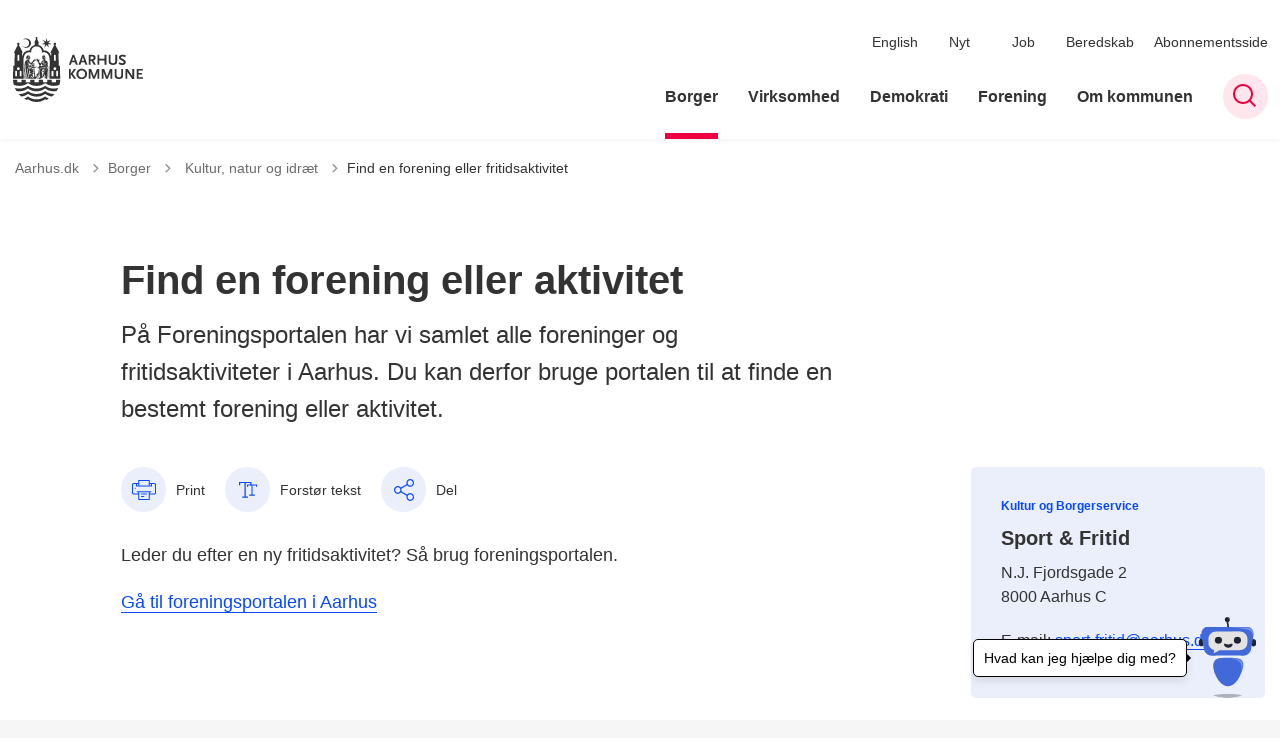

--- FILE ---
content_type: text/html; charset=utf-8
request_url: https://aarhus.dk/borger/kultur-natur-og-idraet/find-en-forening-eller-fritidsaktivitet
body_size: 11820
content:
<!DOCTYPE html>

    <meta property="publicIp" content="18.220.73.152">

<html lang="da" style="">

<head prefix="og: http://ogp.me/ns#">

    <link rel="stylesheet" media="all" type="text/css" href="/assets/css/icons.css" />
    <link rel="stylesheet" href="/css/bundle.css?v=mlrqhNBURHDvttlFKaKOFy4XcOs" />
    <link rel="stylesheet" type="text/css" media="print" href="/assets/css/print.css" />
    

    <script crossorigin="anonymous" src="https://cdnjs.cloudflare.com/ajax/libs/jquery/3.7.1/jquery.min.js"></script>
    <script src="https://cdnjs.cloudflare.com/ajax/libs/1000hz-bootstrap-validator/0.11.9/validator.min.js"></script>
    <script src="https://cdnjs.cloudflare.com/ajax/libs/twitter-bootstrap/4.3.1/js/bootstrap.bundle.min.js"></script>
    <script src="https://ajax.aspnetcdn.com/ajax/jquery.validate/1.16.0/jquery.validate.min.js"></script>
    <script src="https://ajax.aspnetcdn.com/ajax/mvc/5.2.3/jquery.validate.unobtrusive.min.js"></script>
    <script src="https://cdnjs.cloudflare.com/ajax/libs/js-cookie/2.2.1/js.cookie.min.js"></script>
    <script src="/Scripts/picturefill.min.js"></script>
    <script src="/Scripts/lazysizes.min.js"></script>
    <script src="/Scripts/ls.unveilhooks.min.js"></script>
    <script defer src="/scripts/cludo-voice-search.js"></script>
    <script defer src="/js/bundle.js?v=VKpdSKtSpywbTxGWILfpuPhS0Og"></script>
    <script src="https://dreambroker.com/channel/embed/webc/dreambroker-studio-video-player.js"></script>

                    <!-- Cookieinformation -->
<script id="CookieConsent" src="https://policy.app.cookieinformation.com/uc.js" data-culture="DA" type="text/javascript"></script>                    <!-- Cookieinformation -->
                    <!-- Google domain verifikation -->
<meta name="google-site-verification" content="zVD8NnDdZjAeHOnb06JgTl1G_SK93bvcAjmAAZIDi5s" />                    <!-- Google domain verifikation -->
                    <!-- Cabana style fix - Slettes efter deploy ultimo april -->
<style>
.hero__search-bar {
z-index: unset;
}
</style>                    <!-- Cabana style fix - Slettes efter deploy ultimo april -->
                    <!-- Redirect d&#xF8;dt link -->
<script>
//Manuelt redirect grundet et dødt kampagnelink i HeyLoyalty fra 14-05-25. Kan slettes senere.
  if (window.location.href.includes("https://aarhus.dk/demokratiprisen?utm_campaign=Aarhus+Kommune+indstifter+demokratipris")) {
    window.location.replace("https://aarhus.dk/demokratiprisen");
  }
</script>                    <!-- Redirect d&#xF8;dt link -->
                    <!-- Footer link styling -->
<style>
  .footer__container p a:not(.list__link):not(.btn),
  .footer__container li a:not(.list__link):not(.btn) {
    text-decoration: underline !important;
  }
</style>
                    <!-- Footer link styling -->

    <!--Open Graph Metas-->
    <meta http-equiv="Content-Type" content="text/html; charset=utf-8">
    <title>Find en forening eller aktivitet </title>
        <link rel="alternate" hreflang="da" href="https://aarhus.dk/borger/kultur-natur-og-idraet/find-en-forening-eller-fritidsaktivitet">
    <meta name="description" content="L&#xE6;s mere om Find en forening/aktivitet i Aarhus Kommune her.">
    <meta property="og:title" content="Find en forening/aktivitet" />
    <meta name="twitter:title" content="Find en forening/aktivitet" />
    <meta property="og:description" content="L&#xE6;s mere om Find en forening/aktivitet i Aarhus Kommune her." />
    <meta name="twitter:description" content="L&#xE6;s mere om Find en forening/aktivitet i Aarhus Kommune her." />
    <meta name="robots" content="index,follow">

    <meta property="og:url" content="https://aarhus.dk/borger/kultur-natur-og-idraet/find-en-forening-eller-fritidsaktivitet" />
    <meta property="og:type" content="website" />
    <meta name="pageId" content="204655" />
    <meta name="page_date" content="2021-11-12T08:36:09Z" />
    <meta name="page_breadcrumb" content="Aarhus.dk|Borger|Kultur, natur og idr&#xE6;t" />

    <meta property="og:updated_time" content="2023-10-24T14.10.26Z" />
    <meta property="og:pageDate" content="2021-11-12T08.36.09Z" />




    <meta property="og:site_name" content="">
    <meta property="og:locale" content="da">
    <meta name="google-site-verification" content="">
    <meta name="viewport" content="initial-scale=1.0, maximum-scale=5.0, minimum-scale=1.0, width=device-width" />


        <link type="image/svg" rel="icon" 48x48" href="/media/ni4irwki/logo.svg?rmode=pad&amp;width=48&amp;height=48&amp;format=noformat&amp;v=1dae277bc1688f0 sizes=" />
        <link type="image/svg" rel="apple-touch-icon" sizes="57x57" href="/media/ni4irwki/logo.svg?rmode=pad&amp;width=57&amp;height=57&amp;format=noformat&amp;v=1dae277bc1688f0" />
        <link type="image/svg" rel="apple-touch-icon" sizes="60x60" href="/media/ni4irwki/logo.svg?rmode=pad&amp;width=60&amp;height=60&amp;format=noformat&amp;v=1dae277bc1688f0" />
        <link type="image/svg" rel="apple-touch-icon" sizes="72x72" href="/media/ni4irwki/logo.svg?rmode=pad&amp;width=72&amp;height=72&amp;format=noformat&amp;v=1dae277bc1688f0" />
        <link type="image/svg" rel="apple-touch-icon" sizes="76x76" href="/media/ni4irwki/logo.svg?rmode=pad&amp;width=76&amp;height=76&amp;format=noformat&amp;v=1dae277bc1688f0" />
        <link type="image/svg" rel="apple-touch-icon" sizes="114x114" href="/media/ni4irwki/logo.svg?rmode=pad&amp;width=114&amp;height=114&amp;format=noformat&amp;v=1dae277bc1688f0" />
        <link type="image/svg" rel="apple-touch-icon" sizes="144x144" href="/media/ni4irwki/logo.svg?rmode=pad&amp;width=144&amp;height=144&amp;format=noformat&amp;v=1dae277bc1688f0" />
        <link type="image/svg" rel="apple-touch-icon" sizes="180x180" href="/media/ni4irwki/logo.svg?rmode=pad&amp;width=180&amp;height=180&amp;format=noformat&amp;v=1dae277bc1688f0" />
        <link rel="icon" type="image/svg" sizes="16x16" href="/media/ni4irwki/logo.svg?rmode=pad&amp;width=16&amp;height=16&amp;format=noformat&amp;v=1dae277bc1688f0" />
        <link rel="icon" type="image/svg" sizes="32x32" href="/media/ni4irwki/logo.svg?rmode=pad&amp;width=32&amp;height=32&amp;format=noformat&amp;v=1dae277bc1688f0" />
        <link rel="icon" type="image/svg" sizes="96x96" href="/media/ni4irwki/logo.svg?rmode=pad&amp;width=96&amp;height=96&amp;format=noformat&amp;v=1dae277bc1688f0" />
        <link rel="icon" type="image/svg" 120x120" href="/media/ni4irwki/logo.svg?rmode=pad&amp;width=120&amp;height=120&amp;format=noformat&amp;v=1dae277bc1688f0 sizes=" />

    <meta name="msapplication-TileColor" content="#ffffff">
    <meta name="msapplication-TileImage" content="~/icons/ms-icon-144x144.png">
    <meta name="theme-color" content="#ffffff">




    <!-- Cludo tag -->



    <!-- Twitter -->
    <meta name="twitter:card" content="summary" />
    <!-- Twitter - Article -->

    
    <style>
        :root {
            --color-primary: #3661d8;
            --color-primary-text: #fff;
            --color-secondary: #e60041;
            --color-secondary-text: #fff;
            --color-header: #333;
            --color-header-text: #fff;
            
            
            
            
            
            
            
            --color-icons: #ee0043;
            --color-arrows: #ee0043;
            --color-btn-primary: #3661d8;
            --color-btn-primary-text: #fff;
            
            
            --color-primary-decorative: #ebeffb;
            --color-primary-decorative-text: #333;
            --color-secondary-decorative: #fef4c1;
            --color-secondary-decorative-text: #333;
            --color-footer: #333;
            --color-footer-text: #fff;
            
            
            
            
            --color-link: #0648ff;
            --color-tag: #0648ff;
            --color-overlay-cover: #00000099;
            --color-overlay-start: #000000E5;
            --color-overlay-end: #00000000;
            --color-overlay-text: #fff;
            --color-overlay-button: #fff;
            --color-overlay-button-text: #000;
            
            
            --color-article-element--0: #3661d8;
            --color-article-element-title--0: #fff;
            --color-article-element--1: #2b3ba2;
            --color-article-element-title--1: #fff;
            --color-article-element--2: #ebeffb;
            --color-article-element-title--2: #333;
            --color-article-element--3: #fef4c1;
            --color-article-element-title--3: #333;
            --color-article-element--4: #ff5f31;
            --color-article-element-title--4: #000;
            --color-article-element--5: #e60041;
            --color-article-element-title--5: #fff;
            --color-btn-bg--primary: #fff;
            --color-btn-bg--primary-text: #000;
            
            --color-btn-bg--secondary: #fff;
            --color-btn-bg--secondary-text: #000;
            --color-btn-bg--secondary-border-color: #fff;
            --color-btn-bg--grey-light: #3661d8;
            --color-btn-bg--grey-light-text: #fff;
            --color-btn-bg--header-border-color:#ff0a50;
            
            --color-bg-white-component-border:#e8e8e8;
            --color-border-top--article-components-bg:#e60041;
            --color-border-top--article-components-text:#fff;
        }
    </style>

    <style>
            :root {
            
            
            --header-brand-height-lg: 65px;
            --header-brand-height-md: 56px;


                --sleeve-component-border-radius: 5px;
                --sleeve-search-bar-small-border-radius: 5px;
                --sleeve-button-border-radius: 2px;

                
                
                


                
                
                
                
                
                
                

            }
    </style>
</head>

<body class="cta-icon-arrow-long-thin list-icon-arrow-short link--underline-fat-lr   "  data-pageid="204655" data-print-logo="false">


    


                <!-- Person kort billede besk&#xE6;ring -->
<style type="text/css">
.card__person .card__person__image img:not([class*=aspect-ratios--]) {
    height: 330px;
}
</style>                <!-- Person kort billede besk&#xE6;ring -->
    

<header class="header__megamenu-extended   ">
    <div>
        <a class="bypass-block" href="#main-content">G&#xE5; til hovedindhold</a>
    </div>

    <nav class="navbar navbar-expand-lg navbar__megamenu-extended    " aria-label="Hovednavigation">
        <div class="container header__container">
            <div class="navbar__megamenu__header">

                <a class="navbar-brand" href="https://aarhus.dk/" aria-label='Aarhus.dk'>
                            <img class="no-fit" src="/media/b3wbypqs/aak-logo-1-resize.svg" alt="Aarhus Kommunes logo" />
                </a>

                <div class="navbar__megamenu__header__togglers">
                        <button id="navbarSearchToggleMobile" class="navbar__search-toggle" type="button" aria-pressed="false" aria-label="S&#xF8;ge knap" aria-haspopup="true" aria-expanded="false">
                            <svg width="23" height="23" viewBox="0 0 23 23" fill="none" xmlns="http://www.w3.org/2000/svg">
                                <path fill-rule="evenodd" clip-rule="evenodd" d="M16.3 17.7C14.6 19.1 12.4 20 10 20C4.5 20 0 15.5 0 10C0 4.5 4.5 0 10 0C15.5 0 20 4.5 20 10C20 12.4 19.2 14.6 17.7 16.3L23 21.5L21.5 23L16.3 17.7ZM18 10C18 14.4 14.4 18 10 18C5.6 18 2 14.4 2 10C2 5.6 5.6 2 10 2C14.4 2 18 5.6 18 10Z" fill="#2961D0"></path>
                            </svg>
                        </button>
                    <button class="navbar-toggler" type="button" data-toggle="collapse" data-target=".navbar-collapse" aria-expanded="false" aria-label="Vis menu">
                        <div class="navbar-toggler-icon"><span></span><span></span><span></span></div>
                    </button>
                </div>
            </div>
                <div class="navbar-collapse">
                                <div class="navbar-nav__secondary-container ">
                                    
                                        <ul class="navbar-nav navbar-nav__secondary">
                                                    <li class="nav-item">
                                                        <a class="nav-link "  target="" href="https://aarhus.dk/english">English<span></span></a>
                                                    </li>
                                                    <li class="nav-item">
                                                        <a class="nav-link "  target="" href="https://aarhus.dk/nyt">Nyt<span></span></a>
                                                    </li>
                                                    <li class="nav-item">
                                                        <a class="nav-link "  target="" href="https://aarhus.dk/job">Job<span></span></a>
                                                    </li>
                                                    <li class="nav-item">
                                                        <a class="nav-link "  target="" href="https://aarhus.dk/borger/sundhed-og-sygdom/beredskab">Beredskab<span></span></a>
                                                    </li>
                                                    <li class="nav-item">
                                                        <a class="nav-link "  target="" href="https://aarhus.dk/abonnementsside">Abonnementsside<span></span></a>
                                                    </li>
                                        </ul>
                                    
                                </div>

                        <div class="navbar-nav__primary-container">
                            <ul class="nav navbar-nav navbar-nav__primary">
                                            <li class="nav-item ">
                                                    <a class="nav-link active" aria-current=page href="/borger">Borger</a>
                                            </li>
                                            <li class="nav-item ">
                                                    <a class="nav-link "  href="/virksomhed">Virksomhed</a>
                                            </li>
                                            <li class="nav-item ">
                                                    <a class="nav-link "  href="/demokrati">Demokrati</a>
                                            </li>
                                            <li class="nav-item ">
                                                    <a class="nav-link "  href="/forening">Forening</a>
                                            </li>
                                            <li class="nav-item ">
                                                    <a class="nav-link "  href="/om-kommunen">Om kommunen</a>
                                            </li>
                                    <li class=" nav-item__search-toggle">
                                                <button id="navbarSearchToggle" class="navbar__search-toggle" data-textOpen="&#xC5;ben global s&#xF8;gning" data-textClose="Luk global s&#xF8;gning" type="button" aria-label="S&#xF8;ge knap" aria-haspopup="true" aria-expanded="false">
                                                    <svg width="23" height="23" viewBox="0 0 23 23" fill="none" xmlns="http://www.w3.org/2000/svg">
                                                        <path fill-rule="evenodd" clip-rule="evenodd" d="M16.3 17.7C14.6 19.1 12.4 20 10 20C4.5 20 0 15.5 0 10C0 4.5 4.5 0 10 0C15.5 0 20 4.5 20 10C20 12.4 19.2 14.6 17.7 16.3L23 21.5L21.5 23L16.3 17.7ZM18 10C18 14.4 14.4 18 10 18C5.6 18 2 14.4 2 10C2 5.6 5.6 2 10 2C14.4 2 18 5.6 18 10Z" fill="#2961D0"></path>
                                                    </svg>
                                                </button>
                                        </li>
                            </ul>
                        </div>

                </div>
        </div>
    </nav>
        <div class="header__megamenu-extended__search-bar ">
            <div class="container">
                <form id="global-search-form" class="header__megamenu-extended__search-bar__form" method="GET" action="/soegeresultat/" role="search" autocomplete="off">
                    <div class="form-group ">
                        <input data-useraffle="False" class="js-auto-suggestions" data-search-pageid="208702" type="search" name="query" placeholder="S&#xF8;g efter indhold p&#xE5; hele siden her" required="" aria-label="S&#xF8;g efter indhold p&#xE5; hele siden her">
                        <button id="search-submit" type="submit">S&#xF8;g</button>
                    </div>
                </form>
            </div>
        </div>



<script>
    jQuery(function () {
        CheckBannerShowed()

    });
    jQuery(document).on("click", ".banner__alert__close", function () {
        var id = jQuery(this).data("bannerid");
        console.log(id)
        setCookieBanner(id)
        jQuery(".banner__alert[data-id='" + id + "']").fadeOut("fast");

    });

    function CheckBannerShowed() {
        var bannerIds = Cookies.get('BANNER-IDS');
        if (bannerIds != undefined && bannerIds != "") {
            var ids = bannerIds.split(",")
            var banner = jQuery('.banner__alert');
            $.each(banner, function (index, item) {
                if (jQuery.inArray(jQuery(item).data("id"), ids) == -1) {
                    jQuery(item).css("display", "flex").hide().show()
                }
            });

        } else {
            jQuery(".banner__alert").css("display", "flex")
                .hide()
                .show();
        }
    }
    function setCookieBanner(id) {
        var bannerIds = Cookies.get('BANNER-IDS');
        var ids = [];

        let dt = new Date();
        dt.setMinutes(dt.getMinutes() + 30)
        if (bannerIds != undefined && bannerIds != "") {
            ids = bannerIds.split(",")
            ids.push(id);
            Cookies.set('BANNER-IDS', ids.join(","), { expires: dt })
        } else {
            ids.push(id)
            Cookies.set('BANNER-IDS', ids.join(","), { expires: dt })
        }
    }
</script></header>



    
    


        
<main data-view="articleSidebar" class="bg-main--white article-with-sidebar" data-pagetype="article">
        

    <section class=" ">

        <div class="container">
            <div class="row">
                <div class="col-md-12">
                        <progress value="0" aria-hidden="true"></progress>
                    <div class="breadcrumb-container ">
                        <nav aria-label="Du er her">
                            <ol class="breadcrumb breadcrumb--divider-arrow">
                                        <li class="breadcrumb-item">
                                            <a href="/">
                                                    <span> Aarhus.dk</span>


                                                    <svg width="8" height="13" viewBox="0 0 8 13" fill="none" xmlns="http://www.w3.org/2000/svg">
                                                        <path d="M7.8 6.29998L1.5 12.6L-6.1196e-08 11.2L5 6.29998L-4.89568e-07 1.39998L1.5 -2.39074e-05L7.8 6.29998Z" fill="#8f8f8f"></path>
                                                    </svg>
                                            </a>
                                        </li>
                                        <li class="breadcrumb-item">
                                            <a href="/borger">
                                                    <span> Borger</span>


                                                    <svg width="8" height="13" viewBox="0 0 8 13" fill="none" xmlns="http://www.w3.org/2000/svg">
                                                        <path d="M7.8 6.29998L1.5 12.6L-6.1196e-08 11.2L5 6.29998L-4.89568e-07 1.39998L1.5 -2.39074e-05L7.8 6.29998Z" fill="#8f8f8f"></path>
                                                    </svg>
                                            </a>
                                        </li>
                                        <li class="breadcrumb-item">
                                            <a href="/borger/kultur-natur-og-idraet">
                                                    <span class="arrow__back" role="img" aria-label="tilbage"></span>
                                                    <span class="text__back"> Kultur, natur og idr&#xE6;t</span>


                                                    <svg width="8" height="13" viewBox="0 0 8 13" fill="none" xmlns="http://www.w3.org/2000/svg">
                                                        <path d="M7.8 6.29998L1.5 12.6L-6.1196e-08 11.2L5 6.29998L-4.89568e-07 1.39998L1.5 -2.39074e-05L7.8 6.29998Z" fill="#8f8f8f"></path>
                                                    </svg>
                                            </a>
                                        </li>
                                <li class="breadcrumb-item active" aria-current="page">
                                    <span>Find en forening eller fritidsaktivitet</span>
                                </li>
                            </ol>
                        </nav>



                    </div>
                </div>
            </div>
        </div>
    </section>

        

    <article>
        <div id="main-content">
            <div id="">
                <section>
                    <div class="hero__article ">
                        <div class="container">
                            <div class="row">
                                <div class="col-md-12">
                                    <div class="row">
                                        <div class="col-md-12 col-lg-7 offset-xl-1">
                                            <div class="hero__article__text">
                                                    <h1>Find en forening eller aktivitet</h1>
                                                        <p>
                                                            På Foreningsportalen har vi samlet alle foreninger og fritidsaktiviteter i Aarhus. Du kan derfor bruge portalen til at finde en bestemt forening eller aktivitet.
                                                        </p>

                                                    <div class="hero__tags--under">
                                                        



                                                    </div>
                                            </div>
                                        </div>
                                    </div>
                                </div>
                            </div>
                        </div>
                    </div>
                </section>
                <section class="article-wrapper " id="">
                    <div class="container">
                        <div class="row">
                            <div class="col-md-12 offset-xl-1 col-lg-7">
                                        


<div class="service-menu-container">
        <ul class="service-menu  ">

                <li class="service-menu__item">
                    <button id="print" onclick="window.print()" title="Print side">
                        <div class="service-menu__item__icon">
                            <svg width="24" height="20" viewBox="0 0 24 20" fill="none" xmlns="http://www.w3.org/2000/svg">
                                <path d="M22.3094 3.03755H17.8289V0.508922C17.8289 0.227906 17.601 0 17.32 0H6.68002C6.399 0 6.17109 0.227906 6.17109 0.508922V3.03759H1.69059C0.758391 3.03755 0 3.79598 0 4.72819V12.8299C0 13.7621 0.758391 14.5206 1.69059 14.5206H6.17109V19.4197C6.17109 19.7007 6.399 19.9286 6.68002 19.9286H17.32C17.601 19.9286 17.829 19.7007 17.829 19.4197V14.5206H22.3095C23.2416 14.5206 24 13.7622 24 12.8299V4.72819C24 3.79598 23.2416 3.03755 22.3094 3.03755ZM17.8289 4.05534H19.0428V5.47964H17.8289V4.05534ZM7.18889 1.01784H16.8111V5.47969H7.18889V1.01784ZM4.95717 4.05539H6.17109V5.47969H4.95717V4.05539ZM16.8111 18.9108H7.18889V12.2086H16.8111L16.8111 18.9108ZM22.9823 12.8299C22.9823 13.2009 22.6804 13.5028 22.3095 13.5028H17.8289V12.2087H18.7573C19.0383 12.2087 19.2662 11.9808 19.2662 11.6998C19.2662 11.4187 19.0383 11.1908 18.7573 11.1908H5.24278C4.96177 11.1908 4.73386 11.4187 4.73386 11.6998C4.73386 11.9808 4.96177 12.2087 5.24278 12.2087H6.17114V13.5028H1.69059C1.31967 13.5028 1.01784 13.2009 1.01784 12.8299V4.72819C1.01784 4.35722 1.31967 4.05534 1.69059 4.05534H3.93937V5.98851C3.93937 6.26953 4.16723 6.49744 4.4483 6.49744H19.5518C19.8328 6.49744 20.0607 6.26953 20.0607 5.98851V4.05534H22.3095C22.6804 4.05534 22.9823 4.35717 22.9823 4.72819V12.8299Z" fill="#005CBB"></path>
                                <path d="M3.225 8.87992C3.57713 8.87992 3.86259 8.59446 3.86259 8.24233C3.86259 7.8902 3.57713 7.60474 3.225 7.60474C2.87286 7.60474 2.5874 7.8902 2.5874 8.24233C2.5874 8.59446 2.87286 8.87992 3.225 8.87992Z" fill="#005CBB"></path>
                                <path d="M11.8523 16.0796H9.4767C9.19568 16.0796 8.96777 16.3074 8.96777 16.5885C8.96777 16.8695 9.19563 17.0974 9.4767 17.0974H11.8523C12.1333 17.0974 12.3612 16.8695 12.3612 16.5885C12.3612 16.3074 12.1333 16.0796 11.8523 16.0796Z" fill="#005CBB"></path>
                                <path d="M14.5234 13.5027H9.4767C9.19568 13.5027 8.96777 13.7306 8.96777 14.0116C8.96777 14.2927 9.19563 14.5205 9.4767 14.5205H14.5233C14.8043 14.5205 15.0322 14.2927 15.0322 14.0116C15.0322 13.7306 14.8044 13.5027 14.5234 13.5027Z" fill="#005CBB"></path>
                            </svg>
                        </div>
                        <div class="service-menu__item__text">Print</div>
                    </button>
                </li>

                <li class="service-menu__item">
                    <button class="dropdown-toggle dropdown-toggle__enlarge-text" id="enlargeText"
                            data-toggle="dropdown"
                            aria-haspopup="true"
                            aria-expanded="false"
                            title="G&#xF8;r teksten st&#xF8;rre eller mindre"
                            aria-label="Forst&#xF8;r tekst er sat til #%. Du kan &#xE6;ndre procenten her.">
                        <div class="service-menu__item__icon">
                            <svg width="18" height="17" viewBox="0 0 18 17" fill="none" xmlns="http://www.w3.org/2000/svg">
                                <path d="M6.74998 2.08935H11.25V4.33935H12.375V0.964355H0V4.33935H1.125V2.08935H5.62499V15.5894H3.37499V16.7144H8.99998V15.5894H6.74998V2.08935Z" fill="#005CBB"></path>
                                <path d="M7.875 3.46436V5.71435H9V4.58935H12.375V13.5893H10.125V14.7143H15.75V13.5893H13.5V4.58935H16.875V5.71435H18V3.46436H7.875Z" fill="#005CBB"></path>
                            </svg>
                        </div>
                        <div class="service-menu__item__text">
                            Forst&#xF8;r tekst
                        </div>
                    </button>
                    <div class="dropdown-menu dropdown-menu__enlarge-text" x-placement="bottom-start" style="position: absolute; transform: translate3d(0px, 45px, 0px); top: 0px; left: 0px; will-change: transform;">
                        <ul class="fontsize">
                            <li> <button aria-pressed="false">75%</button></li>
                            <li class="selected-size"> <button aria-pressed="true">100%</button></li>
                            <li> <button aria-pressed="false">125%</button></li>
                            <li> <button aria-pressed="false">150%</button></li>
                        </ul>
                    </div>
                </li>
           
                
<li class="service-menu__item">
    <button class="dropdown-toggle dropdown-toggle__share" id="share" aria-haspopup="true" aria-expanded="false" title="Del">
        <div class="service-menu__item__icon">
            <svg width="20" height="23" viewBox="0 0 20 23" fill="none" xmlns="http://www.w3.org/2000/svg">
                <path d="M16.2026 15.0981C14.9824 15.0981 13.8943 15.7011 13.1982 16.633L7.37004 13.2571C7.50661 12.8506 7.5815 12.412 7.5815 11.9598C7.5815 11.503 7.50661 11.069 7.36564 10.6579L13.1894 7.28661C13.8811 8.22308 14.9736 8.83063 16.1982 8.83063C18.2863 8.83063 19.9912 7.06735 19.9912 4.8975C19.9912 2.72764 18.2907 0.964355 16.1982 0.964355C14.1057 0.964355 12.4053 2.72764 12.4053 4.8975C12.4053 5.35431 12.4802 5.79284 12.6211 6.19941L6.80176 9.57067C6.11013 8.62964 5.01762 8.02665 3.79295 8.02665C1.70485 8.02665 0 9.78994 0 11.9598C0 14.1296 1.70485 15.8929 3.79736 15.8929C5.02203 15.8929 6.11454 15.2854 6.81057 14.3443L12.6344 17.7202C12.4934 18.1313 12.4141 18.5744 12.4141 19.0312C12.4141 21.1965 14.1145 22.9644 16.207 22.9644C18.2996 22.9644 20 21.2011 20 19.0312C20 16.8614 18.2952 15.0981 16.2026 15.0981ZM16.2026 2.20231C17.6388 2.20231 18.8062 3.41286 18.8062 4.90206C18.8062 6.39127 17.6388 7.60181 16.2026 7.60181C14.7665 7.60181 13.5991 6.39127 13.5991 4.90206C13.5991 3.41286 14.7709 2.20231 16.2026 2.20231ZM3.79736 14.6595C2.36123 14.6595 1.19383 13.449 1.19383 11.9598C1.19383 10.4706 2.36123 9.26004 3.79736 9.26004C5.23348 9.26004 6.40088 10.4706 6.40088 11.9598C6.40088 13.449 5.22907 14.6595 3.79736 14.6595ZM16.2026 21.7264C14.7665 21.7264 13.5991 20.5159 13.5991 19.0266C13.5991 17.5374 14.7665 16.3269 16.2026 16.3269C17.6388 16.3269 18.8062 17.5374 18.8062 19.0266C18.8062 20.5159 17.6388 21.7264 16.2026 21.7264Z" fill="#005CBB"></path>
            </svg>
        </div>
        <div class="service-menu__item__text">
            Del
        </div>
    </button>
    <ul class="dropdown-menu dropdown-menu__share" aria-labelledby="share">
            <li>
                <a href="https://www.facebook.com/sharer.php?u=https://aarhus.dk/borger/kultur-natur-og-idraet/find-en-forening-eller-fritidsaktivitet" target="_blank" title="facebook">
                    <div class="icon-facebook"></div>
                </a>
            </li>
            <li>
                <a href="https://www.linkedin.com/shareArticle?url=https://aarhus.dk/borger/kultur-natur-og-idraet/find-en-forening-eller-fritidsaktivitet" target="_blank" title="Linkedin">
                    <div class="icon-linkedin"></div>
                </a>
            </li>
            <li>
                <a href="https://twitter.com/share?url=https://aarhus.dk/borger/kultur-natur-og-idraet/find-en-forening-eller-fritidsaktivitet" target="_blank" title="twitter">
                    <div class="icon-twitter"></div>
                </a>
            </li>
        <li>
            <input id="copiedText" type="text" value="https://aarhus.dk/borger/kultur-natur-og-idraet/find-en-forening-eller-fritidsaktivitet" aria-label="Kopieret link til side" aria-hidden="true" disabled>
            <div class="btn-tooltip">
                <button class="shareLinkJs" aria-labelledby="shareLinkTooltip" target="_blank" rel="noreferrer" data-toggle="tooltip" data-placement="top" title="Kopier link">
                    <div class="icon-link"></div>
                </button>
                <div class="btn-tooltip__text" id="shareLinkTooltip" role="tooltip">Link kopieret</div>
            </div>
        </li>
        <li>
            <button class="email-share-btn" data-email-subject="Her er noget, jeg fandt og vil dele med dig" data-email-link-text="Du kan se siden her: " data-email-body="Jeg t&#xE6;nkte, at denne side kunne v&#xE6;re interessant for dig" title="Del via email">
                <div class="icon-at-sign"></div>
            </button>
        </li>
    </ul>
</li>
        </ul>
</div>

                                    <div class="article-anchor-menu">
                                        <h2>Indhold</h2>
                                        <ol></ol>
                                    </div>

                                    
        <div id="page-content" class="content">
                            

    <div class="rich-text">
        <p>Leder du efter en ny fritidsaktivitet? Så brug foreningsportalen. </p>
<p><a rel="noopener" href="https://foreningsportalen.aarhuskommune.dk/" target="_blank" title="Foreningsportalen i Aarhus">Gå til foreningsportalen i Aarhus</a></p>
    </div>

<script>
    var tooltips = jQuery('[data-globaltextid]');
    var text = "";
    if (tooltips != undefined) {
        tooltips.each(function (i, obj) {
            var id = jQuery(this).data("globaltextid");
            if (id != "") {
                getGlobalText(id, jQuery(this));
            }
        });
    }

    function getGlobalText(id, element) {
        var text = "";
        $.ajax({
            type: "GET",
            url: "/api/ToolTipGlobal/GetGlobalToolTipById",
            data: {
                id: id
            },
            success: function (data) {
                text = data;
                jQuery('[data-globaltextid=' + id + ']').attr("data-tippy-content", data);
            },
            error: function (data) {
                console.log("Error getting global tooltip:\n" + data);
            }
        });
        return text;
    }
</script>
        </div>





                            </div>
                                <div class="col-md-12 col-lg-4 offset-lg-1 col-xl-3">

                                            
                

    <div class="side-box" data-view="ncContactBox">
        <div class="side-box__content">
                <div class="tag tag--default"><span>Kultur og Borgerservice</span></div>
                <h2 class="h3">Sport &amp; Fritid</h2>
                <div class="rich-text">
                    <p>N.J. Fjordsgade 2<br>8000 Aarhus C</p>
<p>E-mail: <a rel="noopener" href="mailto:sport-fritid@aarhus.dk" target="_blank" title="Send en mail til Sport &amp; Fritid, Aarhus Kommune">sport-fritid@aarhus.dk</a></p>
                </div>
        </div>
    </div>


                                </div>

                        </div>
                    </div>
                </section>
                        
<section class="mb--large">

    <div class="container">
        <div class="row">
            <div class="col-md-12 col-lg-7 offset-xl-1">
                    <div class="label mb--xsmall"><span>Sidst opdateret: 24. oktober 2023</span></div>



            </div>
        </div>
    </div>
</section>
            </div>
        </div>
    </article>
</main>





    <section aria-label="Indhold efter artikel">
    </section>


                <!-- MUNI -->
<script src="https://dev.prokomcdn.no/projects/deloitte/chatbot/prod/chatbot.js"data-municipality-code="751" data-mode="popup"></script>                <!--MUNI End-->







<footer class="footer bg--footer hightlight-links--arrow">
        <div class="watermark">
            <img class="no-fit watermark__img position-right" data-watermarkdesktop="/media/bnjnlx5n/slice-1-3.svg?width=1920&amp;quality=80&amp;v=1d9cadfdddff4e0)"  src="/media/bnjnlx5n/slice-1-3.svg?width=1920&amp;v=1d9cadfdddff4e0&amp;quality=80" alt="">
        </div>
    <div class="footer__container">
        <div class="container">
            <div class="row">
                        <div class="col-md-12 col-lg-6 order-mobile-0 col--footer">
                            <div class="row">
                                        <div class="col-md-12 col-lg-12  ">

        <div class="logo ">
            <img src="/media/gykf31v3/aak-logo-2.svg?quality=95&amp;v=1dc6a9a33a80730" alt="Aarhus Kommunes logo i footer " data-defaultLogo="/media/gykf31v3/aak-logo-2.svg?quality=95&amp;v=1dc6a9a33a80730" data-darkmodeLogo="/media/gykf31v3/aak-logo-2.svg?quality=95&amp;v=1dc6a9a33a80730" />
        </div>
                                        </div>
                            </div>
                        </div>
                        <div class="col-md-12 col-lg-3 order-mobile-0 col--footer">
                            <div class="row">
                                        <div class="col-md-12 col-lg-12  col--align-right">
                                        </div>
                            </div>
                        </div>
                        <div class="col-md-12 col-lg-6 order-mobile-0 col--footer">
                            <div class="row">
                                        <div class="col-md-12 col-lg-6  ">

    <div class="footer__content   ">
                <h2 class="h3  ">Aarhus Kommune</h2>
        <div class=" rich-text">
            <p>Aarhus Kommune Rådhuset Rådhuspladsen 2 8000 Aarhus C<br>Tlf. 89 40 20 00<br>CVR-nummer: 55133018</p>
<p><a href="/om-kommunen/databeskyttelse/whistleblower" title="Whistleblower">Whistleblowerordning</a></p>
<p><a href="https://was.digst.dk/aarhus-dk">Tilgængelighedserklæring</a></p>
                <a class="btn btn__primary--outline" href="https://post.borger.dk/send/2ea2e7ff-bad5-471d-a5c0-a63cbbd076d6/3d98deec-2a4c-41f4-91ef-30a180d8d7d5/">Skriv sikkert til Aarhus Kommune (for Borgere)</a>
        </div>

    </div>
                                        </div>
                                        <div class="col-md-12 col-lg-6  ">

    <div class="footer__content   ">
                <h2 class="h3  ">Borgerservice</h2>
        <div class=" rich-text">
            <p>Hack Kampmanns Plads 2<br>8000 Aarhus C<br>Tlf. 89 40 22 22</p>
<p><a href="/kontakt-borgerservice" title="Kontakt Borgerservice">Kontakt Borgerservice</a></p>
        </div>

    </div>
                                        </div>
                            </div>
                        </div>
                        <div class="col-md-12 col-lg-6 order-mobile-0 col--footer">
                            <div class="row">
                                        <div class="col-md-12 col-lg-6  ">

    <div class="footer__content   ">
                <h2 class="h3  ">Bestil tid til Borgerservice</h2>
        <div class=" rich-text">
            <p>Du skal bestille tid inden dit besøg i Borgerservice.</p>
<p>Åbningstider i Borgerservice:</p>
<p>Mandag - fredag: 10.00 - 16.00</p>
<p><a href="https://reservation.frontdesksuite.com/aarhus/tidsbestilling/Home/Index?Culture=da&amp;PageId=0a1e6b34-a6be-4086-8d4b-e2089e9ef6cc&amp;ButtonId=00000000-0000-0000-0000-000000000000" data-anchor="?Culture=da&amp;PageId=0a1e6b34-a6be-4086-8d4b-e2089e9ef6cc&amp;ButtonId=00000000-0000-0000-0000-000000000000">Bestil tid i Borgerservice</a></p>
<p><a href="https://aarhus.dk/kontakt-borgerservice#lukkedage-for-borgerservice-2b" data-anchor="#lukkedage-for-borgerservice-2b">Lukkedage i Borgerservice</a></p>
        </div>

    </div>
                                        </div>
                                        <div class="col-md-12 col-lg-6  ">

    <div class="footer__content   ">
                <h2 class="h3  ">Digital Hotline</h2>
        <div class=" rich-text">
            <p>Mandag - torsdag: 08.00 - 20.00<br>Fredag: 08.00 - 16.00<br>Søndag: 16.00 - 20.00<br>Tlf. 70 20 00 00</p>
<p>Læs mere om <a href="/borger/borgerservice/digital-borger/faa-hjaelp-til-det-digitale/den-digitale-hotline" title="Den Digitale Hotline">Den Digitale Hotline</a></p>
        </div>

    </div>
                                        </div>
                            </div>
                        </div>
            </div>
        </div>
    </div>
</footer>
<style>
    :root {
        --footer-brand-height-lg: 100px; --footer-brand-height-md: 50px; --footer-pt-lg: 100px; --footer-pt-md: 50px; --footer-pb-lg: 100px; --footer-pb-md: 50px;
    }
</style>





                <!-- Siteimprove med Cookie-consent -->
<script>
    window.addEventListener('CookieInformationConsentGiven', function (event) { 
        if (CookieInformation.getConsentGivenFor('cookie_cat_statistic')) {
            /*<![CDATA[*/
                (function() {
                    var sz = document.createElement('script'); sz.type = 'text/javascript'; sz.async = true;
                    sz.src = '//siteimproveanalytics.com/js/siteanalyze_2240844.js';
                    var s = document.getElementsByTagName('script')[0]; s.parentNode.insertBefore(sz, s);
                })();
            /*]]>*/
        } 
    }, false);

</script>                <!-- Siteimprove med Cookie-consent -->
                

    
<script src="https://cdnjs.cloudflare.com/ajax/libs/popper.js/2.9.2/umd/popper.min.js"></script>

</body>
</html>
